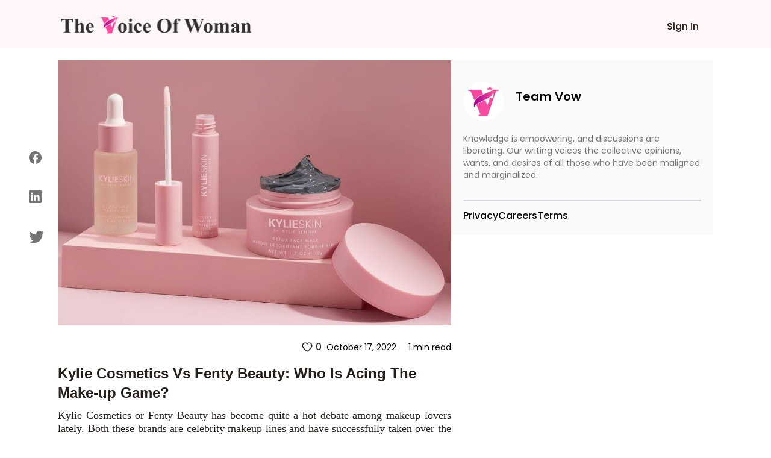

--- FILE ---
content_type: text/html; charset=utf-8
request_url: https://www.thevoiceofwoman.com/kylie-cosmetics-or-fenty-beauty
body_size: 9509
content:
<!DOCTYPE html><html lang="en"><head><meta charSet="utf-8"/><meta name="viewport" content="width=device-width"/><link rel="preload" as="image" imageSrcSet="/_next/image?url=%2Fimages%2Fvow-logo.png&amp;w=320&amp;q=75 1x, /_next/image?url=%2Fimages%2Fvow-logo.png&amp;w=640&amp;q=75 2x"/><title>Kylie Cosmetics Vs Fenty Beauty: Who Is Acing The Make-up Game?</title><meta name="robots" content=""/><meta content="Get all information regarding Kylie Cosmetics or Fenty Beauty. A complete and quick comparison between Kylie cosmetic and Fenty beauty. " name="description"/><meta property="og:url" content="https://www.thevoiceofwoman.com/kylie-cosmetics-or-fenty-beauty"/><link rel="canonical" href="https://www.thevoiceofwoman.com/kylie-cosmetics-or-fenty-beauty"/><meta property="og:type"/><meta property="og:site_name"/><meta property="og:description" content="Get all information regarding Kylie Cosmetics or Fenty Beauty. A complete and quick comparison between Kylie cosmetic and Fenty beauty. "/><meta property="og:title" content="Kylie Cosmetics Vs Fenty Beauty: Who Is Acing The Make-up Game?"/><meta name="image" property="og:image" content="https://backend.thevoiceofwoman.com/assets/2022-10-17/6c93e74a-be68-4e62-90b0-faabca9b17c7.jpg"/><meta name="twitter:card" content="summary_large_image"/><meta name="twitter:title" content="Kylie Cosmetics Vs Fenty Beauty: Who Is Acing The Make-up Game?"/><meta name="twitter:description" content="Get all information regarding Kylie Cosmetics or Fenty Beauty. A complete and quick comparison between Kylie cosmetic and Fenty beauty. "/><meta name="twitter:image" content="https://backend.thevoiceofwoman.com/assets/2022-10-17/6c93e74a-be68-4e62-90b0-faabca9b17c7.jpg"/><link rel="apple-touch-icon" sizes="180x180" href="/favicon/apple-touch-icon.png"/><link rel="icon" type="image/png" sizes="32x32" href="/favicon/favicon-32x32.png"/><link rel="icon" type="image/png" sizes="16x16" href="/favicon/favicon-16x16.png"/><link rel="manifest" href="/favicon/site.webmanifest"/><link rel="mask-icon" href="/favicon/safari-pinned-tab.svg" color="#00e887"/><link rel="shortcut icon" href="/favicon/favicon.ico"/><meta name="msapplication-TileColor" content="#ffffff"/><meta name="msapplication-config" content="/favicon/browserconfig.xml"/><meta name="theme-color" content="#ffffff"/><meta name="next-head-count" content="26"/><link rel="preload" href="/_next/static/media/916d3686010a8de2-s.p.woff2" as="font" type="font/woff2" crossorigin="anonymous" data-next-font="size-adjust"/><link rel="preload" href="/_next/static/media/7777133e901cd5ed-s.p.woff2" as="font" type="font/woff2" crossorigin="anonymous" data-next-font="size-adjust"/><link rel="preload" href="/_next/static/media/d869208648ca5469-s.p.woff2" as="font" type="font/woff2" crossorigin="anonymous" data-next-font="size-adjust"/><link rel="preload" href="/_next/static/media/9a881e2ac07d406b-s.p.woff2" as="font" type="font/woff2" crossorigin="anonymous" data-next-font="size-adjust"/><link rel="preload" href="/_next/static/media/376dd8dc38524313-s.p.woff2" as="font" type="font/woff2" crossorigin="anonymous" data-next-font="size-adjust"/><link rel="preload" href="/_next/static/css/4f6ca2c3c5007b0f.css" as="style"/><link rel="stylesheet" href="/_next/static/css/4f6ca2c3c5007b0f.css" data-n-g=""/><link rel="preload" href="/_next/static/css/ece19c1c1dca7b1a.css" as="style"/><link rel="stylesheet" href="/_next/static/css/ece19c1c1dca7b1a.css" data-n-p=""/><noscript data-n-css=""></noscript><script defer="" nomodule="" src="/_next/static/chunks/polyfills-c67a75d1b6f99dc8.js"></script><script src="/_next/static/chunks/webpack-6476aa3fbaedf7bd.js" defer=""></script><script src="/_next/static/chunks/framework-2c79e2a64abdb08b.js" defer=""></script><script src="/_next/static/chunks/main-7445afc35ebb551b.js" defer=""></script><script src="/_next/static/chunks/pages/_app-ec0ff0e63a73cf02.js" defer=""></script><script src="/_next/static/chunks/545f34e4-c1135ceb05436843.js" defer=""></script><script src="/_next/static/chunks/252f366e-09c88cfa791afae1.js" defer=""></script><script src="/_next/static/chunks/0c428ae2-3110817627d439ca.js" defer=""></script><script src="/_next/static/chunks/75fc9c18-36f994258e23e278.js" defer=""></script><script src="/_next/static/chunks/d7eeaac4-1bd14f91074ec0f2.js" defer=""></script><script src="/_next/static/chunks/805-36505ffd49609121.js" defer=""></script><script src="/_next/static/chunks/978-9088ed9ac269b56b.js" defer=""></script><script src="/_next/static/chunks/pages/%5BblogDetail%5D-401756534e3c9882.js" defer=""></script><script src="/_next/static/46oEL4udAZxZZljrsNbXb/_buildManifest.js" defer=""></script><script src="/_next/static/46oEL4udAZxZZljrsNbXb/_ssgManifest.js" defer=""></script></head><body><div id="__next"><div class="__className_49fe58"><header class="Header_header_bg1__RrLRC"><div class="relative flex items-center   justify-between bg-white py-3 md:bg-[#fff7f7] md:bg-[##fff7f7]"><div class="w-full"><nav class="fixed top-0 z-[100]  flex w-full  items-center justify-end bg-white md:bg-[#fff7f7] md:px-[7.2%] "><div class="w-full"><div class="flex h-20 w-full items-center"><div class="flex w-full items-baseline justify-between px-2 pr-7     md:items-center"><div class="flex-[0.1] md:hidden"><nav data-headlessui-state=""><button class="group peer  absolute top-[22px] inline-flex  items-center rounded-md pt-3  text-gray-800 focus:outline-none focus:ring-2 focus:ring-inset focus:ring-white" id="headlessui-disclosure-button-:Ram:" type="button" aria-expanded="false" data-headlessui-state=""><svg stroke="currentColor" fill="currentColor" stroke-width="0" viewBox="0 0 512 512" class="block  h-[15px] w-[22px] sm:w-6" aria-hidden="true" height="1em" width="1em" xmlns="http://www.w3.org/2000/svg"><path d="M32 96v64h448V96H32zm0 128v64h448v-64H32zm0 128v64h448v-64H32z"></path></svg></button><div class="peer:transition fixed top-0 -left-[30rem] z-20 h-screen w-1/2 bg-white p-6 delay-150  duration-200 ease-out peer-focus:left-0 lg:left-0 lg:w-60"><div class="item-center flex flex-col justify-start gap-y-4"><div class="group mb-2   flex cursor-pointer  rounded-md border border-gray-200 p-2 hover:bg-gray-900 hover:shadow-lg "><p class="text-base font-semibold text-gray-800 group-hover:text-white ">Sign In</p></div></div></div></nav></div><div class="flex-[0.6] md:flex-[0.9]"><a href="/"><figure style="width:319px" class=" mt-0.5 cursor-pointer  "><img alt="Vow" width="319" height="40" decoding="async" data-nimg="1" class="" style="color:transparent" srcSet="/_next/image?url=%2Fimages%2Fvow-logo.png&amp;w=320&amp;q=75 1x, /_next/image?url=%2Fimages%2Fvow-logo.png&amp;w=640&amp;q=75 2x" src="/_next/image?url=%2Fimages%2Fvow-logo.png&amp;w=640&amp;q=75"/></figure></a></div><div class=""><div class=" mt-2  flex   items-center justify-between gap-4  md:space-x-2  xl:gap-10"><p></p><p class="fs-16 font_medium font_color_common ml-3 hidden cursor-pointer md:block Header_write_header__9L3OI">Sign In</p></div></div></div></div></div></nav></div></div></header><div class="relative"><div class="container_width  bg-[#FAFAFA] p-2 md:hidden "><div class="flex items-center justify-between py-4"><div class="flex items-center"><img alt="f11728fb-cb19-473c-86ba-f33a1b8c4609.jpeg" loading="lazy" width="64" height="64" decoding="async" data-nimg="1" class=" rounded-full object-cover" style="color:transparent" srcSet="/_next/image?url=https%3A%2F%2Fbackend.thevoiceofwoman.com%2Fassets%2F2022-10-17%2Ff11728fb-cb19-473c-86ba-f33a1b8c4609.jpeg&amp;w=64&amp;q=75 1x, /_next/image?url=https%3A%2F%2Fbackend.thevoiceofwoman.com%2Fassets%2F2022-10-17%2Ff11728fb-cb19-473c-86ba-f33a1b8c4609.jpeg&amp;w=128&amp;q=75 2x" src="/_next/image?url=https%3A%2F%2Fbackend.thevoiceofwoman.com%2Fassets%2F2022-10-17%2Ff11728fb-cb19-473c-86ba-f33a1b8c4609.jpeg&amp;w=128&amp;q=75"/><div class="ml-5"><p class="text-[18px] font-semibold">Team Vow</p></div></div></div></div><div class="container_width flex gap-8"><div class="xl:lg-16 invisible fixed top-52 flex h-1/3 flex-col justify-evenly  sm:left-4 md:visible md:left-7 lg:left-12"><button aria-label="facebook" class="react-share__ShareButton" style="background-color:transparent;border:none;padding:0;font:inherit;color:inherit;cursor:pointer"><svg stroke="currentColor" fill="currentColor" stroke-width="0" viewBox="0 0 16 16" class="blogDetail_buttons__62jIn" height="21" width="21" xmlns="http://www.w3.org/2000/svg"><path d="M16 8.049c0-4.446-3.582-8.05-8-8.05C3.58 0-.002 3.603-.002 8.05c0 4.017 2.926 7.347 6.75 7.951v-5.625h-2.03V8.05H6.75V6.275c0-2.017 1.195-3.131 3.022-3.131.876 0 1.791.157 1.791.157v1.98h-1.009c-.993 0-1.303.621-1.303 1.258v1.51h2.218l-.354 2.326H9.25V16c3.824-.604 6.75-3.934 6.75-7.951z"></path></svg></button><button aria-label="linkedin" class="react-share__ShareButton" style="background-color:transparent;border:none;padding:0;font:inherit;color:inherit;cursor:pointer"><svg stroke="currentColor" fill="currentColor" stroke-width="0" viewBox="0 0 16 16" class="blogDetail_buttons__62jIn" height="21" width="21" xmlns="http://www.w3.org/2000/svg"><path d="M0 1.146C0 .513.526 0 1.175 0h13.65C15.474 0 16 .513 16 1.146v13.708c0 .633-.526 1.146-1.175 1.146H1.175C.526 16 0 15.487 0 14.854V1.146zm4.943 12.248V6.169H2.542v7.225h2.401zm-1.2-8.212c.837 0 1.358-.554 1.358-1.248-.015-.709-.52-1.248-1.342-1.248-.822 0-1.359.54-1.359 1.248 0 .694.521 1.248 1.327 1.248h.016zm4.908 8.212V9.359c0-.216.016-.432.08-.586.173-.431.568-.878 1.232-.878.869 0 1.216.662 1.216 1.634v3.865h2.401V9.25c0-2.22-1.184-3.252-2.764-3.252-1.274 0-1.845.7-2.165 1.193v.025h-.016a5.54 5.54 0 0 1 .016-.025V6.169h-2.4c.03.678 0 7.225 0 7.225h2.4z"></path></svg></button><button aria-label="twitter" class="react-share__ShareButton" style="background-color:transparent;border:none;padding:0;font:inherit;color:inherit;cursor:pointer"><svg stroke="currentColor" fill="currentColor" stroke-width="0" viewBox="0 0 16 16" class="blogDetail_buttons__62jIn" height="25" width="25" xmlns="http://www.w3.org/2000/svg"><path d="M5.026 15c6.038 0 9.341-5.003 9.341-9.334 0-.14 0-.282-.006-.422A6.685 6.685 0 0 0 16 3.542a6.658 6.658 0 0 1-1.889.518 3.301 3.301 0 0 0 1.447-1.817 6.533 6.533 0 0 1-2.087.793A3.286 3.286 0 0 0 7.875 6.03a9.325 9.325 0 0 1-6.767-3.429 3.289 3.289 0 0 0 1.018 4.382A3.323 3.323 0 0 1 .64 6.575v.045a3.288 3.288 0 0 0 2.632 3.218 3.203 3.203 0 0 1-.865.115 3.23 3.23 0 0 1-.614-.057 3.283 3.283 0 0 0 3.067 2.277A6.588 6.588 0 0 1 .78 13.58a6.32 6.32 0 0 1-.78-.045A9.344 9.344 0 0 0 5.026 15z"></path></svg></button></div><aside class=" md:mt-5 md:basis-3/5"><div class="w-full  "><img src="https://backend.thevoiceofwoman.com/assets/2022-10-17/917c4133-5d97-4b0d-ba37-24e871b33a4d.jpg" alt="Kylie Cosmetics Vs Fenty Beauty" class="blogDetail_images_blog___wM_l   min-w-full max-w-full md:object-cover   "/></div><div class="mt-2 ml-2 flex items-center justify-between md:px-0"><div class=" mt-2 flex space-x-6 md:hidden "><button aria-label="twitter" class="react-share__ShareButton" style="background-color:transparent;border:none;padding:0;font:inherit;color:inherit;cursor:pointer"><svg stroke="currentColor" fill="currentColor" stroke-width="0" viewBox="0 0 16 16" class="blogDetail_buttons__62jIn" height="23" width="23" xmlns="http://www.w3.org/2000/svg"><path d="M5.026 15c6.038 0 9.341-5.003 9.341-9.334 0-.14 0-.282-.006-.422A6.685 6.685 0 0 0 16 3.542a6.658 6.658 0 0 1-1.889.518 3.301 3.301 0 0 0 1.447-1.817 6.533 6.533 0 0 1-2.087.793A3.286 3.286 0 0 0 7.875 6.03a9.325 9.325 0 0 1-6.767-3.429 3.289 3.289 0 0 0 1.018 4.382A3.323 3.323 0 0 1 .64 6.575v.045a3.288 3.288 0 0 0 2.632 3.218 3.203 3.203 0 0 1-.865.115 3.23 3.23 0 0 1-.614-.057 3.283 3.283 0 0 0 3.067 2.277A6.588 6.588 0 0 1 .78 13.58a6.32 6.32 0 0 1-.78-.045A9.344 9.344 0 0 0 5.026 15z"></path></svg></button><button aria-label="linkedin" class="react-share__ShareButton" style="background-color:transparent;border:none;padding:0;font:inherit;color:inherit;cursor:pointer"><svg stroke="currentColor" fill="currentColor" stroke-width="0" viewBox="0 0 16 16" class="blogDetail_buttons__62jIn" height="19" width="19" xmlns="http://www.w3.org/2000/svg"><path d="M0 1.146C0 .513.526 0 1.175 0h13.65C15.474 0 16 .513 16 1.146v13.708c0 .633-.526 1.146-1.175 1.146H1.175C.526 16 0 15.487 0 14.854V1.146zm4.943 12.248V6.169H2.542v7.225h2.401zm-1.2-8.212c.837 0 1.358-.554 1.358-1.248-.015-.709-.52-1.248-1.342-1.248-.822 0-1.359.54-1.359 1.248 0 .694.521 1.248 1.327 1.248h.016zm4.908 8.212V9.359c0-.216.016-.432.08-.586.173-.431.568-.878 1.232-.878.869 0 1.216.662 1.216 1.634v3.865h2.401V9.25c0-2.22-1.184-3.252-2.764-3.252-1.274 0-1.845.7-2.165 1.193v.025h-.016a5.54 5.54 0 0 1 .016-.025V6.169h-2.4c.03.678 0 7.225 0 7.225h2.4z"></path></svg></button><button aria-label="facebook" class="react-share__ShareButton" style="background-color:transparent;border:none;padding:0;font:inherit;color:inherit;cursor:pointer"><svg stroke="currentColor" fill="currentColor" stroke-width="0" viewBox="0 0 16 16" class="blogDetail_buttons__62jIn" height="19" width="19" xmlns="http://www.w3.org/2000/svg"><path d="M16 8.049c0-4.446-3.582-8.05-8-8.05C3.58 0-.002 3.603-.002 8.05c0 4.017 2.926 7.347 6.75 7.951v-5.625h-2.03V8.05H6.75V6.275c0-2.017 1.195-3.131 3.022-3.131.876 0 1.791.157 1.791.157v1.98h-1.009c-.993 0-1.303.621-1.303 1.258v1.51h2.218l-.354 2.326H9.25V16c3.824-.604 6.75-3.934 6.75-7.951z"></path></svg></button></div></div><div class="my-4 ml-2 flex items-center md:justify-end"><div class="flex items-center"><button class="font_medium font_color_common flex items-center text-xs sm:text-sm md:text-base"><svg stroke="currentColor" fill="currentColor" stroke-width="0" viewBox="0 0 1024 1024" class="mr-1  " height="20" width="20" xmlns="http://www.w3.org/2000/svg"><path d="M923 283.6a260.04 260.04 0 0 0-56.9-82.8 264.4 264.4 0 0 0-84-55.5A265.34 265.34 0 0 0 679.7 125c-49.3 0-97.4 13.5-139.2 39-10 6.1-19.5 12.8-28.5 20.1-9-7.3-18.5-14-28.5-20.1-41.8-25.5-89.9-39-139.2-39-35.5 0-69.9 6.8-102.4 20.3-31.4 13-59.7 31.7-84 55.5a258.44 258.44 0 0 0-56.9 82.8c-13.9 32.3-21 66.6-21 101.9 0 33.3 6.8 68 20.3 103.3 11.3 29.5 27.5 60.1 48.2 91 32.8 48.9 77.9 99.9 133.9 151.6 92.8 85.7 184.7 144.9 188.6 147.3l23.7 15.2c10.5 6.7 24 6.7 34.5 0l23.7-15.2c3.9-2.5 95.7-61.6 188.6-147.3 56-51.7 101.1-102.7 133.9-151.6 20.7-30.9 37-61.5 48.2-91 13.5-35.3 20.3-70 20.3-103.3.1-35.3-7-69.6-20.9-101.9zM512 814.8S156 586.7 156 385.5C156 283.6 240.3 201 344.3 201c73.1 0 136.5 40.8 167.7 100.4C543.2 241.8 606.6 201 679.7 201c104 0 188.3 82.6 188.3 184.5 0 201.2-356 429.3-356 429.3z"></path></svg>0</button></div><div class="flex items-center justify-end px-3 md:px-0 "><p class="ml-2 text-xs sm:text-sm   ">October 17, 2022</p><p class="ml-5  text-xs sm:text-sm ">1 min  read</p></div></div><h1 class="font_color_common arial my-2 px-3 text-xl font-bold md:px-0 md:text-2xl">Kylie Cosmetics Vs Fenty Beauty: Who Is Acing The Make-up Game?</h1><div class="font_color_common  description_text  px-3 text-justify text-[14px] md:px-0 md:text-[18px]" id="tinymceContent"><p style="text-align:justify;">Kylie Cosmetics or Fenty Beauty has become<i><strong> </strong></i>quite a hot debate among makeup lovers lately. Both these brands are celebrity makeup lines and have successfully taken over the makeup industry. The make-up enthusiasts were taken by a whirlwind when both these brands entered the makeup league. In a small period of over two to three years since launch, both these beauty lines have successfully captured the makeup market. They were put on the makeup map along with other popular beauty brands like Huda Beauty and others. Recently, many celebs have come up with their makeup lines but these two are the most popular.&nbsp;</p><h3 style="text-align:justify;"><strong>Confidence And Cosmetics</strong></h3><p style="text-align:justify;"><a href="https://www.thevoiceofwoman.com/basic-makeup-routine" target="_blank" rel="noopener noreferrer"><i><strong><u>Applying makeup</u></strong></i> </a>is an ancient activity. Women have been applying makeup mainly for two reasons. First of all, to camouflage them among others. Blending with others would help them hide their insecurities. Secondly, to boost confidence. Women feel naturally confident when they think they look good. Applying makeup gives them a sense of enhancement of their good looks.</p><h2 style="text-align:justify;"><strong>Launch Of Kylie Cosmetics</strong></h2><p style="text-align:justify;">Back in 2015, Kylie released her lip kits into the market. Her never-seen-before combination of <a href="https://www.thevoiceofwoman.com/5-things-to-consider-before-you-buy-your-perfect-lipstick" target="_blank" rel="noopener noreferrer"><i><strong><u>liquid lipstick</u></strong></i></a> along with lip liner pencil took the beauty industry by storm. The sales were soaring high. Initially, Kylie Cosmetics was called Kylie Lip Kits. Kylie later got her company name patented to Kylie Cosmetics.</p><figure class="image"><img src="https://vow-site.s3.ap-south-1.amazonaws.com/1593_32_077796a26b.jpg" alt="Kylie Cosmetics"><figcaption><strong>Kylie Cosmetics</strong></figcaption></figure><h3 style="text-align:justify;"><strong>Insecurities Turned Into Inspiration</strong></h3><p style="text-align:justify;">The makeup mogul, Kylie Jenner, in an interview once said that she was inspired by her insecurities. As most of the world knows, as a reality tv star once, she used to feel insecure about her small lips. Lipsticks gave her confidence. Also, makeup is something she is passionate about. Taking all these things into consideration, Kylie with her rose-tinted glasses launched her first line of makeup, Kylie Lip Kits. Calling it the most authentic thing she has ever done in her career.</p><h3 style="text-align:justify;"><strong>Bad Gal RiRi to Rad Gal RiRi</strong></h3><p style="text-align:justify;">Rihanna has never stopped taking people by surprise. Everybody knows her edgy and savage self. The girl is the epitome of grit and grace. Just like Kylie, Rihanna also released a makeup line soon after. In 2017, Rihanna collaborated with luxury brand, Louis Vuitton Moët Hennessey (LVMH) and released her beauty brand ‘Fenty Beauty’.</p><h2 style="text-align:justify;"><strong>Vision Behind Fenty Beauty</strong></h2><p style="text-align:justify;">No doubt that Rihanna’s visions are always proven to be ahead of its time. Her main objective with this line of makeup was to include all women. Beauty brands didn’t offer products especially like foundation and compacts in limited shades which were not often compatible with every skin tone. But this brand was created for everyone: women of all shades, every culture, attitude, or background. Every woman could find the color for skin which she could never before. RiRi proved to be the Manna from heaven for all the ladies.</p><h3 style="text-align:justify;"><strong>Rihanna’s Mission</strong></h3><p style="text-align:justify;">Rihanna desired to make something suitable for every skin type by making everyone feel included. She spends years testing and trying her go-to makeup technique.&nbsp;</p><figure class="image"><img src="https://vow-site.s3.ap-south-1.amazonaws.com/df_941772cfd4.jpg" alt="Rihanna’s Mission"><figcaption><strong>Rihanna’s Mission</strong></figcaption></figure><p style="text-align:justify;">Originally, Fenty Beauty’s Pro Filt’R foundation came out with 40 shades in 2017 and has expanded to include 50 shades. This inclusivity of Fenty Beauty sets it apart from other cosmetics companies. The Time even named the brand one of the best inventions of 2017.</p><h3 style="text-align:justify;"><strong>Competition On Social Media</strong></h3><p style="text-align:justify;">Currently, there are over 24 million followers on Kylie’s Cosmetic Page, and products are promoted daily on the account. Jenner also promoted on her own social media pages. Her Instagram has over 177 million followers which is very advantageous for her brand. Both these brands ensure quality products to their consumers. They use the same market strategy, i.e. through social media. Kylie Cosmetics happens to be more famous on social media, and it helps to attract youngsters especially, as she regularly posts from both the brand’s account as well as her personal account for promotion.&nbsp; However, Fenty Beauty also has a loyal fanbase. Kylie Jenner also has a higher net worth as compared to Rihanna. Also, she pockets way more from Kylie Cosmetics than Rihanna does through Fenty Beauty.&nbsp;</p><h3 style="text-align:justify;"><strong>Sales Sailing Through</strong></h3><p style="text-align:justify;">Rihanna’s cosmetics line did thrice the sales in the opening month than what Kylie’s did. The entire operation of Fenty Beauty is worth&nbsp; US$17 billion whereas Kylie Cosmetics is worth US$1.2Billion, post collaboration with Coty, Inc.</p><h3 style="text-align:justify;"><strong>Who Got The Powerplay?</strong></h3><p style="text-align:justify;">Earlier when the brand was launched, Kylie Jenner was the sole owner of her beauty brand Kylie Cosmetics. She later sold 51% of the company shares to Coty, Inc. Even after selling a majority stake to Coty, Inc., Jenner still has a stake of 49% of the company shares. Whereas Rihanna owns only 15% of Fenty Beauty, according to Forbes Magazine. Although she denied the percentage but didn’t give a figure. RiRi pockets less than Kylie does. Even though Rihanna gets less, her company gross is higher than Kylie’s. Therefore, in monetary terms, Fenty Beauty makes more than Kylie Cosmetics.</p><h3 style="text-align:justify;"><strong>Expansion</strong></h3><p style="text-align:justify;">After getting an overwhelming response from people, Kylie has expanded her beauty line. Beginning with lip kits, she has now released various fancy highlighters, eyeshadow palettes, and skin products. Her fame among millennials has helped her beauty line a lot. Her followers appreciate her style and think of her as a youth icon. They completely trust her with the newest trends and gladly follows her advice about different makeup shades.</p><h3 style="text-align:justify;"><strong>Makeup For Fun Not Manipulation</strong></h3><p style="text-align:justify;">Many men call out on women for wearing too much makeup. They assume that women wear it to manipulate them. Men need to stop being so self-obsessed. They need to realize that wearing makeup is a choice and something personal. It is a regular activity for many women, just like brushing their hair or washing their faces. It makes them feel empowered and good about themselves.</p><p style="text-align:justify;">However, these battles are not between the stars but their loyal fanbase. Both these goddesses came up with makeup lines to make women feel good. Rihanna wanted her makeup line to be something experimental and fun, not a uniform. And Kylie wanted to instill a sense of confidence among women through her beauty line. So, whether it is Kylie Cosmetics or Fenty Beauty, both are in the game for women. It is a win-win, anyway!</p><p style="text-align:justify;">Also Read: <a href="https://www.thevoiceofwoman.com/5-amazing-beauty-products-on-amazon" target="_blank" rel="noopener noreferrer"><strong><u>5 Amazing Beauty Products</u></strong></a></p></div><div class="my-4 flex items-center justify-end "><div class="flex items-center justify-end px-3 md:px-0"><p class="ml-2 text-xs sm:text-sm   ">October 17, 2022</p><p class="ml-5  text-xs sm:text-sm ">1 min  read</p></div></div></aside><aside class="hidden basis-2/5 md:block "><div class="sticky top-20"><section class="AuthorSideLayout_default_bg__SG7Ei mt-5"><div class="flex items-center justify-between"><div class="flex  items-center   "><figure style="width:67px"><img alt="f11728fb-cb19-473c-86ba-f33a1b8c4609.jpeg" loading="lazy" width="67" height="65" decoding="async" data-nimg="1" class="sm:h-[3rem] md:h-[4rem] mt-4 rounded-full" style="color:transparent" srcSet="/_next/image?url=https%3A%2F%2Fbackend.thevoiceofwoman.com%2Fassets%2F2022-10-17%2Ff11728fb-cb19-473c-86ba-f33a1b8c4609.jpeg&amp;w=96&amp;q=75 1x, /_next/image?url=https%3A%2F%2Fbackend.thevoiceofwoman.com%2Fassets%2F2022-10-17%2Ff11728fb-cb19-473c-86ba-f33a1b8c4609.jpeg&amp;w=256&amp;q=75 2x" src="/_next/image?url=https%3A%2F%2Fbackend.thevoiceofwoman.com%2Fassets%2F2022-10-17%2Ff11728fb-cb19-473c-86ba-f33a1b8c4609.jpeg&amp;w=256&amp;q=75"/></figure><div class="ml-5   flex-col items-center  "><p class="  font_semibold sm:text-sm  md:text-xl ">Team Vow</p></div></div></div><div><p class="font_normal font_color_tertiary mt-5 sm:text-xs md:text-sm">Knowledge is empowering, and discussions are liberating. Our writing voices the collective opinions, wants, and desires of all those who have been maligned and marginalized.</p></div><div class="mt-5  flex  justify-between  "></div><div class="mt-3 border-t-2 border-gray-300 "></div><div class="mt-3 flex flex-wrap gap-x-8 gap-y-3 "><a href="https://www.gigde.com/privacy" target="_blank" rel="noreferrer"><p class="cursor-pointer  font-medium hover:text-[#FF005B]">Privacy</p></a><a href="https://appsierragroup.careers.pitchnhire.com/" target="_blank" rel="noreferrer"><p class="cursor-pointer  font-medium hover:text-[#FF005B]">Careers</p></a><a href="https://www.gigde.com/terms" target="_blank" rel="noreferrer"><p class="cursor-pointer  font-medium hover:text-[#FF005B]">Terms</p></a></div></section></div></aside></div></div></div></div><script id="__NEXT_DATA__" type="application/json">{"props":{"pageProps":{"id":849,"title":"Kylie Cosmetics Vs Fenty Beauty: Who Is Acing The Make-up Game?","slug":"kylie-cosmetics-or-fenty-beauty","description":"\u003cp\u003eGet all information regarding Kylie Cosmetics or Fenty Beauty. A complete and quick comparison between Kylie cosmetic and Fenty beauty.\u0026nbsp;\u003c/p\u003e","content":"\u003cp style=\"text-align:justify;\"\u003eKylie Cosmetics or Fenty Beauty has become\u003ci\u003e\u003cstrong\u003e \u003c/strong\u003e\u003c/i\u003equite a hot debate among makeup lovers lately. Both these brands are celebrity makeup lines and have successfully taken over the makeup industry. The make-up enthusiasts were taken by a whirlwind when both these brands entered the makeup league. In a small period of over two to three years since launch, both these beauty lines have successfully captured the makeup market. They were put on the makeup map along with other popular beauty brands like Huda Beauty and others. Recently, many celebs have come up with their makeup lines but these two are the most popular.\u0026nbsp;\u003c/p\u003e\u003ch3 style=\"text-align:justify;\"\u003e\u003cstrong\u003eConfidence And Cosmetics\u003c/strong\u003e\u003c/h3\u003e\u003cp style=\"text-align:justify;\"\u003e\u003ca href=\"https://www.thevoiceofwoman.com/basic-makeup-routine\" target=\"_blank\" rel=\"noopener noreferrer\"\u003e\u003ci\u003e\u003cstrong\u003e\u003cu\u003eApplying makeup\u003c/u\u003e\u003c/strong\u003e\u003c/i\u003e \u003c/a\u003eis an ancient activity. Women have been applying makeup mainly for two reasons. First of all, to camouflage them among others. Blending with others would help them hide their insecurities. Secondly, to boost confidence. Women feel naturally confident when they think they look good. Applying makeup gives them a sense of enhancement of their good looks.\u003c/p\u003e\u003ch2 style=\"text-align:justify;\"\u003e\u003cstrong\u003eLaunch Of Kylie Cosmetics\u003c/strong\u003e\u003c/h2\u003e\u003cp style=\"text-align:justify;\"\u003eBack in 2015, Kylie released her lip kits into the market. Her never-seen-before combination of \u003ca href=\"https://www.thevoiceofwoman.com/5-things-to-consider-before-you-buy-your-perfect-lipstick\" target=\"_blank\" rel=\"noopener noreferrer\"\u003e\u003ci\u003e\u003cstrong\u003e\u003cu\u003eliquid lipstick\u003c/u\u003e\u003c/strong\u003e\u003c/i\u003e\u003c/a\u003e along with lip liner pencil took the beauty industry by storm. The sales were soaring high. Initially, Kylie Cosmetics was called Kylie Lip Kits. Kylie later got her company name patented to Kylie Cosmetics.\u003c/p\u003e\u003cfigure class=\"image\"\u003e\u003cimg src=\"https://vow-site.s3.ap-south-1.amazonaws.com/1593_32_077796a26b.jpg\" alt=\"Kylie Cosmetics\"\u003e\u003cfigcaption\u003e\u003cstrong\u003eKylie Cosmetics\u003c/strong\u003e\u003c/figcaption\u003e\u003c/figure\u003e\u003ch3 style=\"text-align:justify;\"\u003e\u003cstrong\u003eInsecurities Turned Into Inspiration\u003c/strong\u003e\u003c/h3\u003e\u003cp style=\"text-align:justify;\"\u003eThe makeup mogul, Kylie Jenner, in an interview once said that she was inspired by her insecurities. As most of the world knows, as a reality tv star once, she used to feel insecure about her small lips. Lipsticks gave her confidence. Also, makeup is something she is passionate about. Taking all these things into consideration, Kylie with her rose-tinted glasses launched her first line of makeup, Kylie Lip Kits. Calling it the most authentic thing she has ever done in her career.\u003c/p\u003e\u003ch3 style=\"text-align:justify;\"\u003e\u003cstrong\u003eBad Gal RiRi to Rad Gal RiRi\u003c/strong\u003e\u003c/h3\u003e\u003cp style=\"text-align:justify;\"\u003eRihanna has never stopped taking people by surprise. Everybody knows her edgy and savage self. The girl is the epitome of grit and grace. Just like Kylie, Rihanna also released a makeup line soon after. In 2017, Rihanna collaborated with luxury brand, Louis Vuitton Moët Hennessey (LVMH) and released her beauty brand ‘Fenty Beauty’.\u003c/p\u003e\u003ch2 style=\"text-align:justify;\"\u003e\u003cstrong\u003eVision Behind Fenty Beauty\u003c/strong\u003e\u003c/h2\u003e\u003cp style=\"text-align:justify;\"\u003eNo doubt that Rihanna’s visions are always proven to be ahead of its time. Her main objective with this line of makeup was to include all women. Beauty brands didn’t offer products especially like foundation and compacts in limited shades which were not often compatible with every skin tone. But this brand was created for everyone: women of all shades, every culture, attitude, or background. Every woman could find the color for skin which she could never before. RiRi proved to be the Manna from heaven for all the ladies.\u003c/p\u003e\u003ch3 style=\"text-align:justify;\"\u003e\u003cstrong\u003eRihanna’s Mission\u003c/strong\u003e\u003c/h3\u003e\u003cp style=\"text-align:justify;\"\u003eRihanna desired to make something suitable for every skin type by making everyone feel included. She spends years testing and trying her go-to makeup technique.\u0026nbsp;\u003c/p\u003e\u003cfigure class=\"image\"\u003e\u003cimg src=\"https://vow-site.s3.ap-south-1.amazonaws.com/df_941772cfd4.jpg\" alt=\"Rihanna’s Mission\"\u003e\u003cfigcaption\u003e\u003cstrong\u003eRihanna’s Mission\u003c/strong\u003e\u003c/figcaption\u003e\u003c/figure\u003e\u003cp style=\"text-align:justify;\"\u003eOriginally, Fenty Beauty’s Pro Filt’R foundation came out with 40 shades in 2017 and has expanded to include 50 shades. This inclusivity of Fenty Beauty sets it apart from other cosmetics companies. The Time even named the brand one of the best inventions of 2017.\u003c/p\u003e\u003ch3 style=\"text-align:justify;\"\u003e\u003cstrong\u003eCompetition On Social Media\u003c/strong\u003e\u003c/h3\u003e\u003cp style=\"text-align:justify;\"\u003eCurrently, there are over 24 million followers on Kylie’s Cosmetic Page, and products are promoted daily on the account. Jenner also promoted on her own social media pages. Her Instagram has over 177 million followers which is very advantageous for her brand. Both these brands ensure quality products to their consumers. They use the same market strategy, i.e. through social media. Kylie Cosmetics happens to be more famous on social media, and it helps to attract youngsters especially, as she regularly posts from both the brand’s account as well as her personal account for promotion.\u0026nbsp; However, Fenty Beauty also has a loyal fanbase. Kylie Jenner also has a higher net worth as compared to Rihanna. Also, she pockets way more from Kylie Cosmetics than Rihanna does through Fenty Beauty.\u0026nbsp;\u003c/p\u003e\u003ch3 style=\"text-align:justify;\"\u003e\u003cstrong\u003eSales Sailing Through\u003c/strong\u003e\u003c/h3\u003e\u003cp style=\"text-align:justify;\"\u003eRihanna’s cosmetics line did thrice the sales in the opening month than what Kylie’s did. The entire operation of Fenty Beauty is worth\u0026nbsp; US$17 billion whereas Kylie Cosmetics is worth US$1.2Billion, post collaboration with Coty, Inc.\u003c/p\u003e\u003ch3 style=\"text-align:justify;\"\u003e\u003cstrong\u003eWho Got The Powerplay?\u003c/strong\u003e\u003c/h3\u003e\u003cp style=\"text-align:justify;\"\u003eEarlier when the brand was launched, Kylie Jenner was the sole owner of her beauty brand Kylie Cosmetics. She later sold 51% of the company shares to Coty, Inc. Even after selling a majority stake to Coty, Inc., Jenner still has a stake of 49% of the company shares. Whereas Rihanna owns only 15% of Fenty Beauty, according to Forbes Magazine. Although she denied the percentage but didn’t give a figure. RiRi pockets less than Kylie does. Even though Rihanna gets less, her company gross is higher than Kylie’s. Therefore, in monetary terms, Fenty Beauty makes more than Kylie Cosmetics.\u003c/p\u003e\u003ch3 style=\"text-align:justify;\"\u003e\u003cstrong\u003eExpansion\u003c/strong\u003e\u003c/h3\u003e\u003cp style=\"text-align:justify;\"\u003eAfter getting an overwhelming response from people, Kylie has expanded her beauty line. Beginning with lip kits, she has now released various fancy highlighters, eyeshadow palettes, and skin products. Her fame among millennials has helped her beauty line a lot. Her followers appreciate her style and think of her as a youth icon. They completely trust her with the newest trends and gladly follows her advice about different makeup shades.\u003c/p\u003e\u003ch3 style=\"text-align:justify;\"\u003e\u003cstrong\u003eMakeup For Fun Not Manipulation\u003c/strong\u003e\u003c/h3\u003e\u003cp style=\"text-align:justify;\"\u003eMany men call out on women for wearing too much makeup. They assume that women wear it to manipulate them. Men need to stop being so self-obsessed. They need to realize that wearing makeup is a choice and something personal. It is a regular activity for many women, just like brushing their hair or washing their faces. It makes them feel empowered and good about themselves.\u003c/p\u003e\u003cp style=\"text-align:justify;\"\u003eHowever, these battles are not between the stars but their loyal fanbase. Both these goddesses came up with makeup lines to make women feel good. Rihanna wanted her makeup line to be something experimental and fun, not a uniform. And Kylie wanted to instill a sense of confidence among women through her beauty line. So, whether it is Kylie Cosmetics or Fenty Beauty, both are in the game for women. It is a win-win, anyway!\u003c/p\u003e\u003cp style=\"text-align:justify;\"\u003eAlso Read: \u003ca href=\"https://www.thevoiceofwoman.com/5-amazing-beauty-products-on-amazon\" target=\"_blank\" rel=\"noopener noreferrer\"\u003e\u003cstrong\u003e\u003cu\u003e5 Amazing Beauty Products\u003c/u\u003e\u003c/strong\u003e\u003c/a\u003e\u003c/p\u003e","categoryId":25,"tags":[],"createdAt":"2022-10-17T10:35:13.877Z","updatedAt":"2022-10-17T10:35:13.878Z","readTime":61,"totalLikes":0,"topFeatures":null,"trending":null,"coverImageId":1023,"inspiration":null,"likes":[],"seo":{"id":849,"metaTitle":"Kylie Cosmetics Vs Fenty Beauty: Who Is Acing The Make-up Game?","metaDescription":"Get all information regarding Kylie Cosmetics or Fenty Beauty. A complete and quick comparison between Kylie cosmetic and Fenty beauty. ","metaKeywords":[],"metaRobots":null,"conanicalURL":"https://www.thevoiceofwoman.com/kylie-cosmetics-or-fenty-beauty","storyId":849,"categoryId":null,"publicationId":null,"createdAt":"2022-10-17T10:35:13.877Z","updatedAt":"2022-10-17T10:35:13.878Z","imageId":3693,"image":{"id":3693,"path":"https://backend.thevoiceofwoman.com/assets/2022-10-17/6c93e74a-be68-4e62-90b0-faabca9b17c7.jpg","originalname":"kylie.jpg","filename":"6c93e74a-be68-4e62-90b0-faabca9b17c7.jpg","altText":"Kylie Cosmetics Vs Fenty Beauty","caption":null}},"category":{"id":25,"name":"Fashion \u0026 Beauty","slug":"fashion-and-beauty","createdAt":"2022-10-17T09:02:33.289Z","updatedAt":"2022-10-17T09:02:33.290Z","categoryImageId":2,"publicationId":1,"status":"published"},"coverImage":{"id":1023,"path":"https://backend.thevoiceofwoman.com/assets/2022-10-17/917c4133-5d97-4b0d-ba37-24e871b33a4d.jpg","originalname":"kylie.jpg","filename":"917c4133-5d97-4b0d-ba37-24e871b33a4d.jpg","altText":"Kylie Cosmetics Vs Fenty Beauty","caption":null},"topic":[],"comment":[],"author":{"email":"team-vow@appsierra.com","username":"team-vow","firstName":"Team","lastName":"Vow","id":7,"bio":"Knowledge is empowering, and discussions are liberating. Our writing voices the collective opinions, wants, and desires of all those who have been maligned and marginalized.","profile":{"logo":{"id":5657,"path":"https://backend.thevoiceofwoman.com/assets/2022-10-17/f11728fb-cb19-473c-86ba-f33a1b8c4609.jpeg","originalname":"thevowlogo_774cffbc92.jpeg","filename":"f11728fb-cb19-473c-86ba-f33a1b8c4609.jpeg","altText":"f11728fb-cb19-473c-86ba-f33a1b8c4609.jpeg","caption":null}}}},"__N_SSP":true},"page":"/[blogDetail]","query":{"blogDetail":"kylie-cosmetics-or-fenty-beauty"},"buildId":"46oEL4udAZxZZljrsNbXb","isFallback":false,"gssp":true,"scriptLoader":[{"id":"tag-manager","strategy":"afterInteractive","src":"https://www.googletagmanager.com/gtag/js?id=G-K6HXRW7TH7"},{"id":"gtag-init","strategy":"afterInteractive","dangerouslySetInnerHTML":{"__html":"\n            window.dataLayer = window.dataLayer || [];\n            function gtag(){dataLayer.push(arguments);}\n            gtag('js', new Date());\n            gtag('config', 'G-K6HXRW7TH7', {\n              page_path: window.location.pathname,\n            });\n          "}}]}</script></body></html>